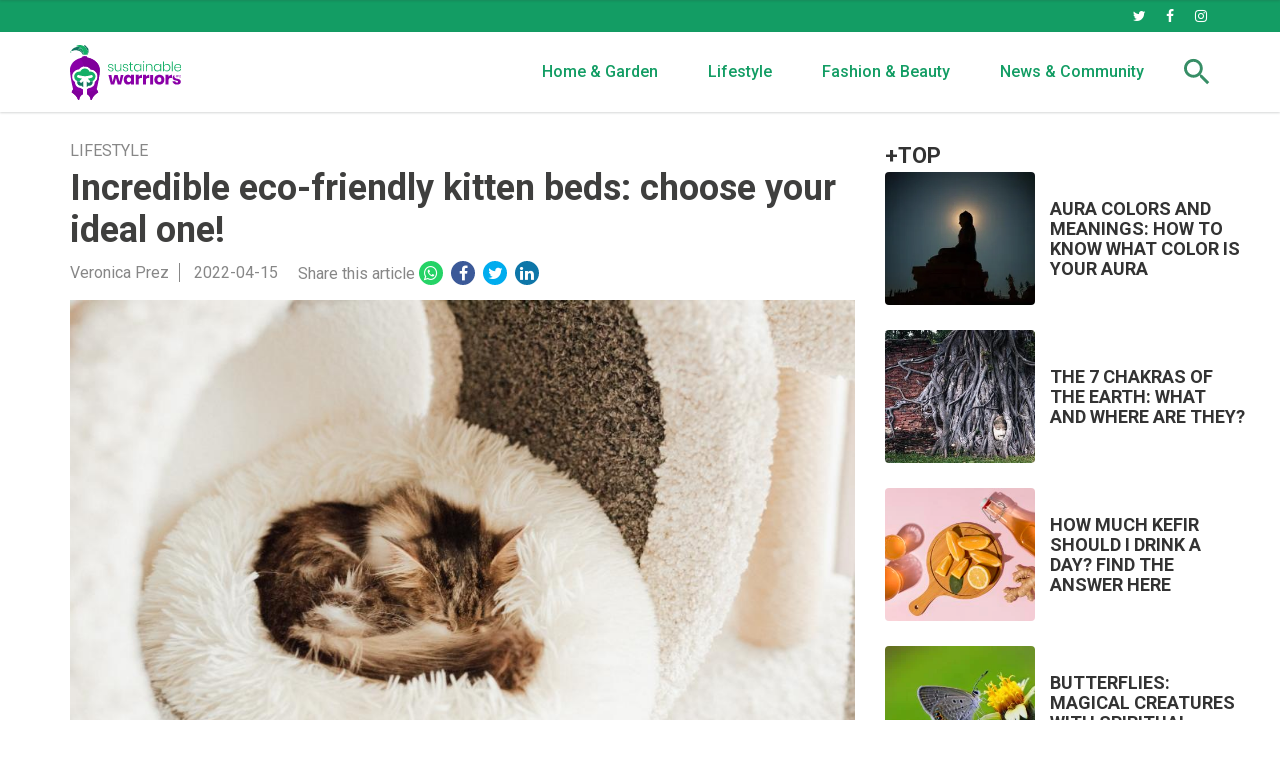

--- FILE ---
content_type: text/html; charset=UTF-8
request_url: https://www.bioguia.com/sustainablewarriors/lifestyle/incredible-eco-friendly-kitten-beds-choose-your-ideal-one/
body_size: 13165
content:
<!DOCTYPE html>
<html lang="en">
    <head>
        <title>Incredible eco-friendly kitten beds: choose your ideal one! | Sustainable Warriors</title>

<!-- custom metas -->        
<meta name="title" content="Incredible eco-friendly kitten beds: choose your ideal one! | Sustainable Warriors">

	
	
		
	    <meta name="description" content="Find in this article Incredible eco-friendly kitten beds. There are different eco-friendly options to choose made of sustainable materials. ">
	    <meta itemprop="description" content="Find in this article Incredible eco-friendly kitten beds. There are different eco-friendly options to choose made of sustainable materials. ">
	    
	

	
	
	<meta name="keywords" content="kitten,beds,pets,home">

	
	
	<meta itemprop="name" content="Incredible eco-friendly kitten beds: choose your ideal one!">

	
	
	<meta itemprop="image" content="https://cdnsw.bioguia.com/embed/7050b4d224634086314db345c39b8d1641583009/portada.jpeg">

	
	
	<meta name="twitter:card" content="summary_large_image">

	
	
	<meta name="twitter:url" content="https://www.bioguia.com/sustainablewarriors/lifestyle/incredible-eco-friendly-kitten-beds-choose-your-ideal-one/">

	
	
	

	
	
	

	
	
	<meta name="twitter:title" content="Incredible eco-friendly kitten beds: choose your ideal one! | Sustainable Warriors">

	
	
	<meta name="twitter:description" content="Find in this article Incredible eco-friendly kitten beds. There are different eco-friendly options to choose made of sustainable materials. ">

	
	
	<meta name="twitter:image" content="https://cdnsw.bioguia.com/embed/7050b4d224634086314db345c39b8d1641583009/portada.jpeg">

	
	
	<meta property="og:locale" content="en_US">

	
	
	<meta property="og:title" content="Incredible eco-friendly kitten beds: choose your ideal one! | Sustainable Warriors">

	
	
	<meta property="og:type" content="article">

	
	
	<meta property="og:url" content="https://www.bioguia.com/sustainablewarriors/lifestyle/incredible-eco-friendly-kitten-beds-choose-your-ideal-one/">

	
	
	<meta property="og:image" content="https://cdnsw.bioguia.com/embed/7050b4d224634086314db345c39b8d1641583009/portada.jpeg">

	
	
	<meta property="og:image:secure_url" content="https://cdnsw.bioguia.com/embed/7050b4d224634086314db345c39b8d1641583009/portada.jpeg">

	
	
	<meta property="og:image:width" content="1200">

	
	
	<meta property="og:image:height" content="800">

	
	
	<meta property="og:description" content="Find in this article Incredible eco-friendly kitten beds. There are different eco-friendly options to choose made of sustainable materials. ">

	
	
	<meta property="og:site_name" content="Sustainable Warriors">

	
	
	<meta property="article:author" content="Veronica Prez">

	
	
	<meta property="article:published_time" content="2022-04-15T12:22:33-03:00">

	
	
	<meta property="article:modified_time" content="2022-04-15T12:22:33-03:00">

	
	
	<meta property="article:section" content="Lifestyle">

	
	
	<meta property="article:tag" content="kitten,beds,pets,home">

<link rel="canonical" href="https://www.bioguia.com/sustainablewarriors/lifestyle/incredible-eco-friendly-kitten-beds-choose-your-ideal-one/"/>

<link rel="amphtml" href="https://www.bioguia.com/sustainablewarriors/lifestyle/incredible-eco-friendly-kitten-beds-choose-your-ideal-one/amp/">



<!-- ld_json data -->












        
        
        
        








    

    

    

    






<script type="application/ld+json">{"@context":"http://schema.org","@type":"NewsArticle","mainEntityOfPage":{"@type":"WebPage","@id":"https://www.bioguia.com/sustainablewarriors/lifestyle/incredible-eco-friendly-kitten-beds-choose-your-ideal-one/"},"headline":"Incredible eco-friendly kitten beds: choose your ideal one! | Sustainable Warriors","image":[{"@type":"ImageObject","url":"https://cdnsw.bioguia.com/embed/7050b4d224634086314db345c39b8d1641583009/portada.jpeg","width":1200,"height":800}],"datePublished":"2022-04-15T12:04:33+00:00","dateModified":"2022-04-15T12:04:33+00:00","author":{"@type":"Person","name":"Veronica Prez","url":"https://sustainablewarriorsbackend.bioguia.com/autor/veronica-perez/","image":"https://cdnsw.bioguia.com/embed/0a10778693e67809d786730460608eea20b1616430377/e04189f0-ea33-4d7e-a95e-f5e171ee869a.JPG","jobTitle":"Redactor"},"publisher":{"@type":"Organization","name":"Sustainable Warriors","logo":{"@type":"ImageObject","url":""}},"description":"Find in this article Incredible eco-friendly kitten beds. There are different eco-friendly options to choose made of sustainable materials. ","articleSection":"Lifestyle","keywords":["kitten","beds","pets","home"]}</script> 
        
        
        
        
        
        
        
        
        
        
        
        
        <!-- METAS -->
<meta http-equiv="Content-Type" content="text/html; charset=utf-8">
<meta name="viewport" content="width=device-width, initial-scale=1.0, maximum-scale=3.0, user-scalable=yes" />

<link rel="dns-prefetch" href="https://cdnsw.bioguia.com"/>






                
                <meta name="robots" content="index, follow">

<link rel="icon" href="https://cdnsw.bioguia.com/embed/2c48d4cd65b3733d0c6985dd11cdf9c51619016800/02-favicon_2.png?imagick=1&size=32" type="image/png" />







<meta name="theme-color" content="#139d64">
<meta name="msapplication-navbutton-color" content="#139d64">
<meta name="apple-mobile-web-app-status-bar-style" content="#139d64">

<link rel="manifest" href="https://sustainablewarriorsbackend.bioguia.com/sustainablewarriors/web_manifest.json">

<link rel="preload" href="https://cdnsw.bioguia.com/css/font-awesome/4.7.0/fontawesome-webfont.woff2?v=3" as="font" crossorigin>


<!-- ANALYTICS -->

<script data-cfasync="false">function webcc_set_cookie(name,value,days){var expires="";if(days){var date=new Date();date.setTime(date.getTime()+(days*24*60*60*1000));expires="; expires="+date.toUTCString()}
document.cookie=name+"="+value+expires+"; path=/"}
function webcc_get_cookie(name){var nameEQ=name+"=";var ca=document.cookie.split(';');for(var i=0;i<ca.length;i++){var c=ca[i];while(c.charAt(0)==' ')c=c.substring(1,c.length);if(c.indexOf(nameEQ)==0)return c.substring(nameEQ.length,c.length)}
return null}
var _ga_accounts=[],_ga_log_events=[],_ga_dimensions_data={};_ga_dimensions_data={'dimension1':"98347384",'dimension2':"90555403",'dimension3':"90573008",'dimension4':"2022-04-15",'dimension5':"Lifestyle",'dimension6':"Veronica Prez",'dimension7':"kitten,beds,pets,home"};var ws_u=webcc_get_cookie('ws_u');if(ws_u===null||ws_u===''){try{ws_u='a'+(new Date().getTime())+Math.random().toString(32).slice(2)+Math.random().toString(32).slice(6);webcc_set_cookie('ws_u',ws_u,30)}catch(e){ws_u=!1}}
if(ws_u){_ga_dimensions_data.dimension8=ws_u}
_ga_accounts.push('G-ENNVF9WKEK');_ga_accounts.push('G-V6C835MMBK');_ga_accounts.push('G-BTFZTYRV3Q');function _ga_load_analytics(){newElem=document.createElement('script'),scriptSet=document.getElementsByTagName('script')[0];newElem.async=1;newElem.src='https://www.googletagmanager.com/gtag/js?id='+_ga_accounts[0];scriptSet.parentNode.insertBefore(newElem,scriptSet)}
function _ga_pageview(page,others){}
function _ga_event(cat,acc,lab,val,others){if(!acc||!cat){return!1}
var eventData={event_action:acc,event_category:cat,};if(lab){eventData.event_label=lab}
if(val){eventData.value=val}
if(typeof others==='object'){$.each(others,function(k,v){eventData[k]=v})}
eventData={...eventData,..._ga_dimensions_data};_ga_log_events.push(['event',eventData]);gtag('event',cat,eventData)}
function _ga_config(){window.dataLayer=window.dataLayer||[];window.gtag=window.gtag||function(){dataLayer.push(arguments)}
gtag('js',new Date());var custom_map=Object.keys(_ga_dimensions_data).reduce((cm,key)=>{cm[key]=key;return cm},{});for(var i=0;i<_ga_accounts.length;i++){var ga_account=_ga_accounts[i],cfg={custom_map};if(ws_u!==!1){cfg.user_id=ws_u}
_ga_log_events.push(['config:'+ga_account,cfg]);gtag('config',ga_account,{...cfg,..._ga_dimensions_data})}}
_ga_config();</script>



        
        <link rel="preload" href="https://cdnsw.bioguia.com/90553820/js/min.libraries.js?v=1760975117" as="script">
        <link rel="preload" href="https://cdnsw.bioguia.com/90553820/js/min.web.js?v=1760975117" as="script">


        









<script data-cfasync="false">
    var pg_is_mobile  = ((window.innerWidth > 0) ? window.innerWidth : screen.width) < 768,
        size_mobile   = pg_is_mobile,
        cms_id        = 90553820,
        pg_is_develop = false,
        base_path     = "/sustainablewarriors",
        site_lang     = "en",
        user_country  = "FR";
</script>

<script data-cfasync="false">
            var googletag = {"cmd":[ ]},
                dfp_slots = [ ];
        </script>



<!-- Quantcast Choice. Consent Manager Tag v2.0 (for TCF 2.0) -->
<script type="text/javascript" async=true>
    (function () {
        var host = window.location.hostname;
        var element = document.createElement('script');
        var firstScript = document.getElementsByTagName('script')[0];
        var url = 'https://quantcast.mgr.consensu.org'
            .concat('/choice/', 'RuRvKNpTVHZQF', '/', host, '/choice.js')
        var uspTries = 0;
        var uspTriesLimit = 3;
        element.async = true;
        element.type = 'text/javascript';
        element.src = url;

        firstScript.parentNode.insertBefore(element, firstScript);

        function makeStub() {
            var TCF_LOCATOR_NAME = '__tcfapiLocator';
            var queue = [];
            var win = window;
            var cmpFrame;

            function addFrame() {
                var doc = win.document;
                var otherCMP = !!(win.frames[TCF_LOCATOR_NAME]);

                if (!otherCMP) {
                    if (doc.body) {
                        var iframe = doc.createElement('iframe');

                        iframe.style.cssText = 'display:none';
                        iframe.name = TCF_LOCATOR_NAME;
                        doc.body.appendChild(iframe);
                    } else {
                        setTimeout(addFrame, 5);
                    }
                }
                return !otherCMP;
            }

            function tcfAPIHandler() {
                var gdprApplies;
                var args = arguments;

                if (!args.length) {
                    return queue;
                } else if (args[0] === 'setGdprApplies') {
                    if (
                        args.length > 3 &&
                        args[2] === 2 &&
                        typeof args[3] === 'boolean'
                    ) {
                        gdprApplies = args[3];
                        if (typeof args[2] === 'function') {
                            args[2]('set', true);
                        }
                    }
                } else if (args[0] === 'ping') {
                    var retr = {
                        gdprApplies: gdprApplies,
                        cmpLoaded: false,
                        cmpStatus: 'stub'
                    };

                    if (typeof args[2] === 'function') {
                        args[2](retr);
                    }
                } else {
                    queue.push(args);
                }
            }

            function postMessageEventHandler(event) {
                var msgIsString = typeof event.data === 'string';
                var json = {};

                try {
                    if (msgIsString) {
                        json = JSON.parse(event.data);
                    } else {
                        json = event.data;
                    }
                } catch (ignore) { }

                var payload = json.__tcfapiCall;

                if (payload) {
                    window.__tcfapi(
                        payload.command,
                        payload.version,
                        function (retValue, success) {
                            var returnMsg = {
                                __tcfapiReturn: {
                                    returnValue: retValue,
                                    success: success,
                                    callId: payload.callId
                                }
                            };
                            if (msgIsString) {
                                returnMsg = JSON.stringify(returnMsg);
                            }
                            event.source.postMessage(returnMsg, '*');
                        },
                        payload.parameter
                    );
                }
            }

            while (win) {
                try {
                    if (win.frames[TCF_LOCATOR_NAME]) {
                        cmpFrame = win;
                        break;
                    }
                } catch (ignore) { }

                if (win === window.top) {
                    break;
                }
                win = win.parent;
            }
            if (!cmpFrame) {
                addFrame();
                win.__tcfapi = tcfAPIHandler;
                win.addEventListener('message', postMessageEventHandler, false);
            }
        };

        makeStub();

        var uspStubFunction = function () {
            var arg = arguments;
            if (typeof window.__uspapi !== uspStubFunction) {
                setTimeout(function () {
                    if (typeof window.__uspapi !== 'undefined') {
                        window.__uspapi.apply(window.__uspapi, arg);
                    }
                }, 500);
            }
        };

        var checkIfUspIsReady = function () {
            uspTries++;
            if (window.__uspapi === uspStubFunction && uspTries < uspTriesLimit) {
                console.warn('USP is not accessible');
            } else {
                clearInterval(uspInterval);
            }
        };

        if (typeof window.__uspapi === 'undefined') {
            window.__uspapi = uspStubFunction;
            var uspInterval = setInterval(checkIfUspIsReady, 6000);
        }
    })();
</script>
<!-- End Quantcast Choice. Consent Manager Tag v2.0 (for TCF 2.0) -->
<script>
    __tcfapi('addEventListener', 2, function(tcData, success){
        if(typeof(_ga_load_analytics) === 'function' && success){
            if(tcData.eventStatus == 'useractioncomplete' || tcData.eventStatus == 'tcloaded'){
                _ga_load_analytics();
            }
        }
            });
</script>


<link rel="preconnect" href="https://fonts.gstatic.com">
<link rel="preload" href="https://fonts.googleapis.com/css2?family=Roboto:wght@400;500;700&display=swap" as="style">
<link rel="stylesheet" href="https://fonts.googleapis.com/css2?family=Roboto:wght@400;500;700&display=swap" media="print" onload="this.media='all'"> 
        
        
        
        
        <link rel="preload" href="https://cdnsw.bioguia.com/embed/c3b317c3a4f3b92b4e9157088b8dc2b5871f91641582989/portada.jpeg?imagick=1&size=1250" as="image" imagesrcset="https://cdnsw.bioguia.com/embed/c3b317c3a4f3b92b4e9157088b8dc2b5871f91641582989/portada.jpeg?imagick=1&size=350 350w, https://cdnsw.bioguia.com/embed/c3b317c3a4f3b92b4e9157088b8dc2b5871f91641582989/portada.jpeg?imagick=1&size=500 500w, https://cdnsw.bioguia.com/embed/c3b317c3a4f3b92b4e9157088b8dc2b5871f91641582989/portada.jpeg?imagick=1&size=750 750w, https://cdnsw.bioguia.com/embed/c3b317c3a4f3b92b4e9157088b8dc2b5871f91641582989/portada.jpeg?imagick=1&size=1000 1000w, https://cdnsw.bioguia.com/embed/c3b317c3a4f3b92b4e9157088b8dc2b5871f91641582989/portada.jpeg?imagick=1&size=1250 1250w">
        
        <link rel="preload" href="https://cdnsw.bioguia.com/90553820/css/min.article.css?v=1760975117" as="style">
                <link rel="stylesheet" type="text/css" href="https://cdnsw.bioguia.com/90553820/css/min.article.css?v=1760975117">
        
        
        
        
        
        
        
        
            
        <script data-cfasync="false">var article_id = "98347384";</script>
    </head>
    
    <body class="art_type-21171265 art_page-1">
        <div id="fb-root"></div>
                <script>
                    (function(d, s, id) {
                      var js, fjs = d.getElementsByTagName(s)[0];
                      if (d.getElementById(id)) return;
                      js = d.createElement(s); js.id = id;
                      js.src = "//connect.facebook.net/es_ES/sdk.js#xfbml=1&version=v2.10&appId=1413752152225185";
                      fjs.parentNode.insertBefore(js, fjs);
                    }(document, 'script', 'facebook-jssdk'));
                </script>
        
        
        
        


        
        
<header>
    <div class="top-header">
        <div class="container">
            <div class="flexible">
                <div class="tp-links">
                </div>
                <div class="tp-rrss">
                    <a rel="nofollow" target="_blank" href="https://twitter.com/sustainablewar/"><i class="fa fa-twitter"></i></a>
                    <a rel="nofollow" target="_blank" href="https://www.facebook.com/Sustainable-Warriors-104996274915773/"><i class="fa fa-facebook"></i></a>
                    <a rel="nofollow" target="_blank" href="https://www.instagram.com/sustainable.warriors/"><i class="fa fa-instagram"></i></a>
                </div>
            </div>
        </div>
    </div>
    
    <div class="main-header">
        <div class="container">
            <div class="flexible">
                <div class="bt-menu">
                    <img class="icon-menu" src="https://cdnsw.bioguia.com/embed/28934212eb5212077838981d86325fb91615892742/icon-menu.svg" alt="icon menu">
                    <img class="icon-close" src="https://cdnsw.bioguia.com/embed/0057c8eac0f0396ab04f4bb854ebb5da54e31615892751/icon-close.svg" alt="icon close menu">
                </div>
                <a href="/sustainablewarriors/">
                    <img class="logo" src="https://cdnsw.bioguia.com/embed/d149be81011eb8e3b34c33d2584c95ec6f0461619016482/Logo_SW.svg" title="Sustainable Warriors" alt="logo Sustainable Warriors">
                </a>
                <nav>
                                            <div class="nav-category ">
                            <a class="lk1" 
                                href="/sustainablewarriors/home-garden/" 
                                target="_self"
                                                            >Home & Garden</a>
                                                    </div>                        <div class="nav-category ">
                            <a class="lk1" 
                                href="/sustainablewarriors/lifestyle/" 
                                target="_self"
                                                            >Lifestyle</a>
                                                    </div>                        <div class="nav-category ">
                            <a class="lk1" 
                                href="/sustainablewarriors/fashion-beauty/" 
                                target="_self"
                                                            >Fashion & Beauty</a>
                                                    </div>                        <div class="nav-category ">
                            <a class="lk1" 
                                href="/sustainablewarriors/news-community/" 
                                target="_self"
                                                            >News & Community</a>
                                                    </div>                </nav>
                <div class="bt-search">
                    <img class="bt-open" src="https://cdnsw.bioguia.com/embed/209fc7fbd2143f5340623eef0f45aad1615892758/icon-search.svg" alt="Buscar">
                    <img class="bt-close" src="https://cdnsw.bioguia.com/embed/0057c8eac0f0396ab04f4bb854ebb5da54e31615892751/icon-close.svg" alt="icono close menu">
                </div>
            </div>
        </div>
    </div>
    
    <div class="menu-mobile">
        <div class="container">
            <div class="flexible">
                <nav>
                                            <a class="lk1 mm-category" href="/sustainablewarriors/home-garden/" 
                            target="_self"
                                                                                >Home & Garden</a>
                        <div class="mm-subcategories">
                                                    </div>                        <a class="lk1 mm-category" href="/sustainablewarriors/lifestyle/" 
                            target="_self"
                                                                                >Lifestyle</a>
                        <div class="mm-subcategories">
                                                    </div>                        <a class="lk1 mm-category" href="/sustainablewarriors/fashion-beauty/" 
                            target="_self"
                                                                                >Fashion & Beauty</a>
                        <div class="mm-subcategories">
                                                    </div>                        <a class="lk1 mm-category" href="/sustainablewarriors/news-community/" 
                            target="_self"
                                                                                >News & Community</a>
                        <div class="mm-subcategories">
                                                    </div>                </nav>
                
                <div class="mm-rrss">
                    <a rel="nofollow" target="_blank" href="https://twitter.com/"><i class="fa fa-twitter"></i></a>
                    <a rel="nofollow" target="_blank" href="https://www.facebook.com/"><i class="fa fa-facebook"></i></a>
                    <a rel="nofollow" target="_blank" href="https://www.instagram.com/"><i class="fa fa-instagram"></i></a>
                </div>
            </div>
        </div>
    </div>
    
    <div class="search">
        <div class="container">
            <img class="bt-close-search" src="https://cdn.bioguia.com/embed/c9d1aa6c55d24e32e36b421b8b85f633c94d991610375629/icon-close.svg">
            <div class="flexible">
                <input type="text" placeholder="Search..">
            </div>
        </div>
    </div>
</header>
        
        <div class="article-carousel main-div">
            <section class="article">
    <div class="container">
        <div class="col-container">
            <div class="col-left">
                                <div class="header">
                    <div class="breadcrumb">                            <a href="https://www.bioguia.com/sustainablewarriors/lifestyle/" class="article-category"><h6>Lifestyle</h6></a>                    </div>
                    
                    <h1 class="title">Incredible eco-friendly kitten beds: choose your ideal one!</h1>
                    
                    <div class="article-info">
                        <div class="info">
                            <a href="/sustainablewarriors/autor/veronica-perez/" class="name">Veronica Prez</a>
                            <span class="date">2022-04-15</span>                        </div>
                        <div class="share">
                            <span class="message">Share this article</span>
                            <div class="social-wrapper">
                                <ul>
                                    <li>
                                        <a class="gae whatsapp" data-ec="share" data-ea="whatsapp" href="whatsapp://send?text=Incredible%20eco-friendly%20kitten%20beds%3A%20choose%20your%20ideal%20one%21: https%3A%2F%2Fwww.bioguia.com%2Fsustainablewarriors%2Flifestyle%2Fincredible-eco-friendly-kitten-beds-choose-your-ideal-one%2F?utm_source=whatsapp" target="_blank" rel="nofollow">
                                            <i class="fa fa-whatsapp" aria-hidden="true"></i>
                                        </a>
                                    </li>
                                    <li>
                                        <a class="gae facebook" data-ec="share" data-ea="facebook" href="https://www.facebook.com/sharer/sharer.php?u=https%3A%2F%2Fwww.bioguia.com%2Fsustainablewarriors%2Flifestyle%2Fincredible-eco-friendly-kitten-beds-choose-your-ideal-one%2F&t=Incredible%20eco-friendly%20kitten%20beds%3A%20choose%20your%20ideal%20one%21" target="_blank" rel="nofollow">
                                            <i class="fa fa-facebook" aria-hidden="true"></i>
                                        </a>
                                    </li>
                                    <li>
                                        <a class="gae twitter" data-ec="share" data-ea="twitter" href="https://twitter.com/intent/tweet?text=Incredible%20eco-friendly%20kitten%20beds%3A%20choose%20your%20ideal%20one%21&url=https%3A%2F%2Fwww.bioguia.com%2Fsustainablewarriors%2Flifestyle%2Fincredible-eco-friendly-kitten-beds-choose-your-ideal-one%2F" target="_blank" rel="nofollow">
                                            <i class="fa fa-twitter" aria-hidden="true"></i>
                                        </a>
                                    </li>
                                    <li>
                                        <a class="gae linkedin" data-ec="share" data-ea="linkedin" href="https://www.linkedin.com/shareArticle?mini=true&url=https%3A%2F%2Fwww.bioguia.com%2Fsustainablewarriors%2Flifestyle%2Fincredible-eco-friendly-kitten-beds-choose-your-ideal-one%2F&title=Incredible%20eco-friendly%20kitten%20beds%3A%20choose%20your%20ideal%20one%21" target="_blank" rel="nofollow">
                                            <i class="fa fa-linkedin" aria-hidden="true"></i>
                                        </a>
                                    </li>
                                </ul>
                            </div>
                        </div>
                    </div>
                </div>
                                    <div class="main-image">
                        <img src="https://cdnsw.bioguia.com/embed/c3b317c3a4f3b92b4e9157088b8dc2b5871f91641582989/portada.jpeg?imagick=1&size=1000" srcset="https://cdnsw.bioguia.com/embed/c3b317c3a4f3b92b4e9157088b8dc2b5871f91641582989/portada.jpeg?imagick=1&size=350 350w, https://cdnsw.bioguia.com/embed/c3b317c3a4f3b92b4e9157088b8dc2b5871f91641582989/portada.jpeg?imagick=1&size=500 500w, https://cdnsw.bioguia.com/embed/c3b317c3a4f3b92b4e9157088b8dc2b5871f91641582989/portada.jpeg?imagick=1&size=750 750w, https://cdnsw.bioguia.com/embed/c3b317c3a4f3b92b4e9157088b8dc2b5871f91641582989/portada.jpeg?imagick=1&size=1000 1000w"/>
                    </div>
                                        <div class="body">
	                    <p>Our best friends are our pets. Isn´t that true? They are always there for us to play and spend great time together. The company of my cat is priceless. Every time I am with her the world has a different color. Their comfort is my top priority, that is why we bring you here nine incredible eco-friendly kitten beds: choose your ideal one! Find different materials and colors! Most cats spend their day sleeping or playing, having a comfortable pets home is necessary :)</p><div id="main_container_above_content" style="display:inline-block;min-height:250px;"><div class="inside_container" style="display:inline-block"><iframe data-id="sustainablewarriors.bioguia.com_300x250_double_banner_responsive_DFP" FRAMEBORDER="0" SCROLLING="no" MARGINHEIGHT="0" MARGINWIDTH="0" TOPMARGIN="0" LEFTMARGIN="0" width="1" height="1"></iframe><script>(function () {var size="300x250",adunit = "sustainablewarriors.bioguia.com_300x250_double_banner_responsive_DFP",childNetworkId = "22404306918",xmlhttp = new XMLHttpRequest();xmlhttp.onreadystatechange = function(){if(xmlhttp.readyState==4 && xmlhttp.status==200){var es = document.querySelectorAll("[data-id='"+adunit+"']");var e = Array.from(es).filter(function(e) {return !e.hasAttribute("data-rendered")});if(e.length > 0){e.forEach(function(el){var iframe = el.contentWindow.document;iframe.open();iframe.write(xmlhttp.responseText);iframe.close();el.setAttribute("data-rendered", true)})}}};var child=childNetworkId.trim()?","+childNetworkId.trim():"";xmlhttp.open("GET", "https://pubads.g.doubleclick.net/gampad/adx?iu=/147246189"+child+"/"+adunit+"&sz="+encodeURI(size)+"&t=Placement_type%3Dserving&"+Date.now(), true);xmlhttp.send();})();</script></div><div class="inside_container2" style="float:right;"><iframe data-id="sustainablewarriors.bioguia.com_300x250_double_banner_desktop_DFP" FRAMEBORDER="0" SCROLLING="no" MARGINHEIGHT="0" MARGINWIDTH="0" TOPMARGIN="0" LEFTMARGIN="0" width="1" height="1"></iframe><script>(function () {var size="300x250",adunit = "sustainablewarriors.bioguia.com_300x250_double_banner_desktop_DFP",childNetworkId = "22404306918",xmlhttp = new XMLHttpRequest();xmlhttp.onreadystatechange = function(){if(xmlhttp.readyState==4 && xmlhttp.status==200){var es = document.querySelectorAll("[data-id='"+adunit+"']");var e = Array.from(es).filter(function(e) {return !e.hasAttribute("data-rendered")});if(e.length > 0){e.forEach(function(el){var iframe = el.contentWindow.document;iframe.open();iframe.write(xmlhttp.responseText);iframe.close();el.setAttribute("data-rendered", true)})}}};var child=childNetworkId.trim()?","+childNetworkId.trim():"";xmlhttp.open("GET", "https://pubads.g.doubleclick.net/gampad/adx?iu=/147246189"+child+"/"+adunit+"&sz="+encodeURI(size)+"&t=Placement_type%3Dserving&"+Date.now(), true);xmlhttp.send();})();</script></div></div>  <h2>Our Top Pick Kitten Beds</h2>  <h3><a href="https://www.etsy.com/listing/1037387257/wool-basket-for-cats-natural-wool-pet?ga_order=most_relevant&amp;ga_search_type=all&amp;ga_view_type=gallery&amp;ga_search_query=eco+friendly+cat+bed&amp;ref=sr_gallery-1-42&amp;organic_search_click=1&amp;frs=1http://www.awin1.com/cread.php?awinmid=6220&amp;awinaffid=957447" rel="nofollow" target="_blank">Wool Basket for Cats</a></h3><div class="two-cols_block"><div class="two-cols_block-content">                                     <figure class="img_block" data-size="168000">                                         <img data-id="100847318" title="Captura de pantalla 2022-01-06 a la(s) 22.06.08" alt="1" srcset="https://cdnsw.bioguia.com/embed/330d1078acd53ad4d86eb33b51641517591/Captura-de-pantalla-2022-01-06-a-la-s-22.06.08.png?imagick=1&size=250 250w,https://cdnsw.bioguia.com/embed/330d1078acd53ad4d86eb33b51641517591/Captura-de-pantalla-2022-01-06-a-la-s-22.06.08.png?imagick=1&size=350 350w,https://cdnsw.bioguia.com/embed/330d1078acd53ad4d86eb33b51641517591/Captura-de-pantalla-2022-01-06-a-la-s-22.06.08.png?imagick=1&size=500 500w,https://cdnsw.bioguia.com/embed/330d1078acd53ad4d86eb33b51641517591/Captura-de-pantalla-2022-01-06-a-la-s-22.06.08.png?imagick=1&size=750 750w,https://cdnsw.bioguia.com/embed/330d1078acd53ad4d86eb33b51641517591/Captura-de-pantalla-2022-01-06-a-la-s-22.06.08.png?imagick=1&size=1000 1000w" src="https://cdnsw.bioguia.com/embed/330d1078acd53ad4d86eb33b51641517591/Captura-de-pantalla-2022-01-06-a-la-s-22.06.08.png?imagick=1&size=750" style="max-width: min(100%,750px)">                                                                              </figure>                                 </div><div class="two-cols_block-content"><p><b>Incredible Wool Basket for Cats! It is made of soft and ecological natural wool and it is available in two different colors and combinations: brown, white or brown and white. Your cats will adore curling up in this soft bed! </b></p>  <ul> 	<li>Artisan and natural kitten bed: perfect for your cat</li> 	<li>There is no need to put it in the washing machine: the wool has antimicrobial properties. </li> </ul>  <p>The creator recommends using a vacuum cleaner when a hair sticks on the bed. A dry cloth is perfect for liquid spilled on it. <a href="https://www.etsy.com/listing/1037387257/wool-basket-for-cats-natural-wool-pet?ga_order=most_relevant&amp;ga_search_type=all&amp;ga_view_type=gallery&amp;ga_search_query=eco+friendly+cat+bed&amp;ref=sr_gallery-1-42&amp;organic_search_click=1&amp;frs=1http://www.awin1.com/cread.php?awinmid=6220&amp;awinaffid=957447" rel="nofollow" target="_blank">Buy on Etsy</a></p></div></div>                     <div class="cc-cta-wrapper" data-cta="100847322">                         <a href="https://www.etsy.com/listing/1037387257/wool-basket-for-cats-natural-wool-pet?ga_order=most_relevant&amp;ga_search_type=all&amp;ga_view_type=gallery&amp;ga_search_query=eco+friendly+cat+bed&amp;ref=sr_gallery-1-42&amp;organic_search_click=1&amp;frs=1http://www.awin1.com/cread.php?awinmid=6220&amp;awinaffid=957447" target="_blank" class="cc-cta" style="color:#ffffff;background-color:#139d64;padding-left:20px;padding-right:20px;padding-top:20px;padding-bottom:20px;"><p>Buy on Etsy</p> </a>                     </div>                 <h3><a href="https://www.etsy.com/listing/685031416/felt-dog-matmulti-color-pet-matdog?ga_order=most_relevant&amp;ga_search_type=all&amp;ga_view_type=gallery&amp;ga_search_query=eco+friendly+cat+bed&amp;ref=sc_gallery-1-11&amp;plkey=45761774824bf8fea55e69f27657cd2743cd068f%3A685031416&amp;frs=1http://www.awin1.com/cread.php?awinmid=6220&amp;awinaffid=957447" rel="nofollow" target="_blank">Felt Dog Mat,Multi-color Pet Mat</a></h3><div class="two-cols_block"><div class="two-cols_block-content">                                     <figure class="img_block" data-size="156000">                                         <img data-id="100847332" title="Captura de pantalla 2022-01-06 a la(s) 22.11.05" alt="2" srcset="https://cdnsw.bioguia.com/embed/838287e09b2298879580da24d56ef66e3f97b3fa1641517898/Captura-de-pantalla-2022-01-06-a-la-s-22.11.05.png?imagick=1&size=250 250w,https://cdnsw.bioguia.com/embed/838287e09b2298879580da24d56ef66e3f97b3fa1641517898/Captura-de-pantalla-2022-01-06-a-la-s-22.11.05.png?imagick=1&size=350 350w,https://cdnsw.bioguia.com/embed/838287e09b2298879580da24d56ef66e3f97b3fa1641517898/Captura-de-pantalla-2022-01-06-a-la-s-22.11.05.png?imagick=1&size=500 500w,https://cdnsw.bioguia.com/embed/838287e09b2298879580da24d56ef66e3f97b3fa1641517898/Captura-de-pantalla-2022-01-06-a-la-s-22.11.05.png?imagick=1&size=750 750w,https://cdnsw.bioguia.com/embed/838287e09b2298879580da24d56ef66e3f97b3fa1641517898/Captura-de-pantalla-2022-01-06-a-la-s-22.11.05.png?imagick=1&size=1000 1000w" src="https://cdnsw.bioguia.com/embed/838287e09b2298879580da24d56ef66e3f97b3fa1641517898/Captura-de-pantalla-2022-01-06-a-la-s-22.11.05.png?imagick=1&size=750" style="max-width: min(100%,750px)">                                                                              </figure>                                 </div><div class="two-cols_block-content"><p><b>Original is the word that describes this pets home. It is perfect for cats since they can play with the small balls while resting! The variety of colors will attract their attention. It is made of 100% sheep wool: eco-friendly bed assured :)</b></p>  <ul> 	<li>This pets home is ideal for playing, relaxing and napping. </li> 	<li>Your cats or dogs will feel cool on summer and hot on winter due to the materials used. </li> </ul>  <p>It is designed to be the most comfortable home for your pet! This pets home is made to order, so you can choose the colors you want. <a href="https://www.etsy.com/listing/685031416/felt-dog-matmulti-color-pet-matdog?ga_order=most_relevant&amp;ga_search_type=all&amp;ga_view_type=gallery&amp;ga_search_query=eco+friendly+cat+bed&amp;ref=sc_gallery-1-11&amp;plkey=45761774824bf8fea55e69f27657cd2743cd068f%3A685031416&amp;frs=1http://www.awin1.com/cread.php?awinmid=6220&amp;awinaffid=957447" rel="nofollow" target="_blank">Buy on Etsy</a></p></div></div>                     <div class="cc-cta-wrapper" data-cta="100847334">                         <a href="https://www.etsy.com/listing/685031416/felt-dog-matmulti-color-pet-matdog?ga_order=most_relevant&amp;ga_search_type=all&amp;ga_view_type=gallery&amp;ga_search_query=eco+friendly+cat+bed&amp;ref=sc_gallery-1-11&amp;plkey=45761774824bf8fea55e69f27657cd2743cd068f%3A685031416&amp;frs=1http://www.awin1.com/cread.php?awinmid=6220&amp;awinaffid=957447" target="_blank" class="cc-cta" style="color:#ffffff;background-color:#139d64;padding-left:20px;padding-right:20px;padding-top:20px;padding-bottom:20px;"><p>Buy on Etsy</p> </a>                     </div>                 <h3><a href="https://www.etsy.com/listing/855606297/eco-cat-window-bed-perfect-cat-lover?ga_order=most_relevant&amp;ga_search_type=all&amp;ga_view_type=gallery&amp;ga_search_query=eco+friendly+cat+bed&amp;ref=sc_gallery-2-10&amp;plkey=7f0a006f1ad3b6cc08bcd369bcf4b056affac3b2%3A855606297&amp;frs=1http://www.awin1.com/cread.php?awinmid=6220&amp;awinaffid=957447" rel="nofollow" target="_blank">Eco Cat Window Bed</a></h3><div class="two-cols_block"><div class="two-cols_block-content">                                     <figure class="img_block" data-size="171000">                                         <img data-id="100847354" title="Captura de pantalla 2022-01-06 a la(s) 22.19.01" alt="1" srcset="https://cdnsw.bioguia.com/embed/e4a64a91098c42170200fe4f262b7d91641518360/Captura-de-pantalla-2022-01-06-a-la-s-22.19.01.png?imagick=1&size=250 250w,https://cdnsw.bioguia.com/embed/e4a64a91098c42170200fe4f262b7d91641518360/Captura-de-pantalla-2022-01-06-a-la-s-22.19.01.png?imagick=1&size=350 350w,https://cdnsw.bioguia.com/embed/e4a64a91098c42170200fe4f262b7d91641518360/Captura-de-pantalla-2022-01-06-a-la-s-22.19.01.png?imagick=1&size=500 500w,https://cdnsw.bioguia.com/embed/e4a64a91098c42170200fe4f262b7d91641518360/Captura-de-pantalla-2022-01-06-a-la-s-22.19.01.png?imagick=1&size=750 750w,https://cdnsw.bioguia.com/embed/e4a64a91098c42170200fe4f262b7d91641518360/Captura-de-pantalla-2022-01-06-a-la-s-22.19.01.png?imagick=1&size=1000 1000w" src="https://cdnsw.bioguia.com/embed/e4a64a91098c42170200fe4f262b7d91641518360/Captura-de-pantalla-2022-01-06-a-la-s-22.19.01.png?imagick=1&size=750" style="max-width: min(100%,750px)">                                                                              </figure>                                 </div><div class="two-cols_block-content"><p><b>An Eco Cat Window Bed is another original pets home. Most cats love to watch the outside world through a window, this bed will be perfect for them. It is available in seven different colors: grey, brown, black, white or beige. </b></p>  <ul> 	<li>Measure the size of your window before buying this window bed. </li> 	<li>This wool mat does not need washing! It keeps dirt away but you should air it regularly.  </li> </ul>  <p>Your cats won´t feel cold neither from the floor nor the windowsill. It is a great investment for your cats.  <a href="https://www.etsy.com/listing/855606297/eco-cat-window-bed-perfect-cat-lover?ga_order=most_relevant&amp;ga_search_type=all&amp;ga_view_type=gallery&amp;ga_search_query=eco+friendly+cat+bed&amp;ref=sc_gallery-2-10&amp;plkey=7f0a006f1ad3b6cc08bcd369bcf4b056affac3b2%3A855606297&amp;frs=1http://www.awin1.com/cread.php?awinmid=6220&amp;awinaffid=957447" rel="nofollow" target="_blank">Buy on Etsy</a></p></div></div>                     <div class="cc-cta-wrapper" data-cta="100847343">                         <a href="https://www.etsy.com/listing/855606297/eco-cat-window-bed-perfect-cat-lover?ga_order=most_relevant&amp;ga_search_type=all&amp;ga_view_type=gallery&amp;ga_search_query=eco+friendly+cat+bed&amp;ref=sc_gallery-2-10&amp;plkey=7f0a006f1ad3b6cc08bcd369bcf4b056affac3b2%3A855606297&amp;frs=1http://www.awin1.com/cread.php?awinmid=6220&amp;awinaffid=957447" target="_blank" class="cc-cta" style="color:#ffffff;background-color:#139d64;padding-left:20px;padding-right:20px;padding-top:20px;padding-bottom:20px;"><p>Buy on Etsy</p> </a>                     </div>                 <h2><a href="https://www.amazon.com/dp/B08JKY451S?psc=1&amp;pd_rd_i=B08JKY451S&amp;pd_rd_w=9BjF6&amp;pf_rd_p=887084a2-5c34-4113-a4f8-b7947847c308&amp;pd_rd_wg=mt5yh&amp;pf_rd_r=T7DTMEHPNY1VPSC9FWN4&amp;pd_rd_r=e32a32ca-06c0-4be9-84ed-075d9304e8bd&amp;spLa=[base64]%3D%3D&amp;linkCode=ll1&amp;tag=sustainabl045-20&amp;linkId=2fb9fe104d9b08e19b85cce4ec3907d4&amp;language=en_US&amp;ref_=as_li_ss_tl" rel="nofollow" target="_blank">Botanical Pets Natural Material Cat Bed </a></h2><div class="two-cols_block"><div class="two-cols_block-content">                                     <figure class="img_block" data-size="126000">                                         <img data-id="100847348" title="Captura de pantalla 2022-01-06 a la(s) 22.17.32" alt="1" srcset="https://cdnsw.bioguia.com/embed/d173fb5a97e40967766083cf71641518272/Captura-de-pantalla-2022-01-06-a-la-s-22.17.32.png?imagick=1&size=250 250w,https://cdnsw.bioguia.com/embed/d173fb5a97e40967766083cf71641518272/Captura-de-pantalla-2022-01-06-a-la-s-22.17.32.png?imagick=1&size=350 350w,https://cdnsw.bioguia.com/embed/d173fb5a97e40967766083cf71641518272/Captura-de-pantalla-2022-01-06-a-la-s-22.17.32.png?imagick=1&size=500 500w,https://cdnsw.bioguia.com/embed/d173fb5a97e40967766083cf71641518272/Captura-de-pantalla-2022-01-06-a-la-s-22.17.32.png?imagick=1&size=750 750w,https://cdnsw.bioguia.com/embed/d173fb5a97e40967766083cf71641518272/Captura-de-pantalla-2022-01-06-a-la-s-22.17.32.png?imagick=1&size=1000 1000w" src="https://cdnsw.bioguia.com/embed/d173fb5a97e40967766083cf71641518272/Captura-de-pantalla-2022-01-06-a-la-s-22.17.32.png?imagick=1&size=750" style="max-width: min(100%,750px)">                                                                              </figure>                                 </div><div class="two-cols_block-content"><p><b>Handcrafted pets home! Beautiful colors and texture. Your cats or dogs will adore sleeping here. To scratch and play with the rough fiber will become their favorite activity. It is made of woven with natural vegetable fibers. </b></p>  <ul> 	<li>Large size pets home: 17 inches. Cats can play and roll inside it.</li> 	<li>Eco-friendly fiber! Not harming the environment is possible with this pets home.</li> </ul>  <p>A catnip toy is included with the bed: toys are mouses that work as cat´s teeth cleaners too :) <a href="https://www.amazon.com/dp/B08JKY451S?psc=1&amp;pd_rd_i=B08JKY451S&amp;pd_rd_w=9BjF6&amp;pf_rd_p=887084a2-5c34-4113-a4f8-b7947847c308&amp;pd_rd_wg=mt5yh&amp;pf_rd_r=T7DTMEHPNY1VPSC9FWN4&amp;pd_rd_r=e32a32ca-06c0-4be9-84ed-075d9304e8bd&amp;spLa=[base64]%3D%3D&amp;linkCode=ll1&amp;tag=sustainabl045-20&amp;linkId=2fb9fe104d9b08e19b85cce4ec3907d4&amp;language=en_US&amp;ref_=as_li_ss_tl" rel="nofollow" target="_blank"><strong>Buy on Amazon</strong></a></p></div></div>                     <div class="cc-cta-wrapper" data-cta="100847351">                         <a href="https://www.amazon.com/dp/B08JKY451S?psc=1&amp;pd_rd_i=B08JKY451S&amp;pd_rd_w=9BjF6&amp;pf_rd_p=887084a2-5c34-4113-a4f8-b7947847c308&amp;pd_rd_wg=mt5yh&amp;pf_rd_r=T7DTMEHPNY1VPSC9FWN4&amp;pd_rd_r=e32a32ca-06c0-4be9-84ed-075d9304e8bd&amp;spLa=[base64]%3D%3D&amp;linkCode=ll1&amp;tag=sustainabl045-20&amp;linkId=2fb9fe104d9b08e19b85cce4ec3907d4&amp;Xlanguage=en_US&amp;ref_=as_li_ss_tl" target="_blank" class="cc-cta" style="color:#ffffff;background-color:#139d64;padding-left:20px;padding-right:20px;padding-top:20px;padding-bottom:20px;"><p>Buy on Amazon</p> </a>                     </div>                 <h3><a href="https://www.amazon.com/Stylish-Igloo-Cat-Cave-Bed/dp/B07G2QX3F3?crid=8KD4MSSU9KZS&amp;keywords=cat%2Bbed%2Beco%2Bfriendly&amp;qid=1637016933&amp;qsid=142-7935988-6024761&amp;sprefix=cat%2Bbed%2Beco%2Bf%2Caps%2C356&amp;sr=8-5&amp;sres=B07G2QX3F3%2CB01MZ406LM%2CB006LEY1JK%2CB07K7WSQBL%2CB07K79H1N1%2CB07XYKQKLG%2CB095RXM9JQ%2CB08S6V177Y%2CB095S2KG3F%2CB08DXL8PQZ%2CB0946YZ672%2CB09DKT4DFQ%2CB08HRC3BXS%2CB078NJM2CT%2CB07KZF264C%2CB092TCZ26X%2CB07FMVXH2M%2CB07JXHNZGQ%2CB088WWJHHH%2CB08KXNYKPJ&amp;srpt=PET_BED_MAT&amp;linkCode=ll1&amp;tag=sustainabl045-20&amp;linkId=e98c8d2da9d87b4906672550211a8a90&amp;language=en_US&amp;ref_=as_li_ss_tl&amp;th=1" rel="nofollow" target="_blank">Fhasso Luxury Bamboo Cat Bed</a></h3><div class="two-cols_block"><div class="two-cols_block-content">                                     <figure class="img_block" data-size="95652">                                         <img data-id="100864828" title="Captura de pantalla 2022-01-07 a la(s) 13.45.25" alt="3" srcset="https://cdnsw.bioguia.com/embed/f6397adecf790a42f4976a410152f1641573941/Captura-de-pantalla-2022-01-07-a-la-s-13.45.25.png?imagick=1&size=250 250w,https://cdnsw.bioguia.com/embed/f6397adecf790a42f4976a410152f1641573941/Captura-de-pantalla-2022-01-07-a-la-s-13.45.25.png?imagick=1&size=350 350w,https://cdnsw.bioguia.com/embed/f6397adecf790a42f4976a410152f1641573941/Captura-de-pantalla-2022-01-07-a-la-s-13.45.25.png?imagick=1&size=500 500w,https://cdnsw.bioguia.com/embed/f6397adecf790a42f4976a410152f1641573941/Captura-de-pantalla-2022-01-07-a-la-s-13.45.25.png?imagick=1&size=750 750w,https://cdnsw.bioguia.com/embed/f6397adecf790a42f4976a410152f1641573941/Captura-de-pantalla-2022-01-07-a-la-s-13.45.25.png?imagick=1&size=1000 1000w" src="https://cdnsw.bioguia.com/embed/f6397adecf790a42f4976a410152f1641573941/Captura-de-pantalla-2022-01-07-a-la-s-13.45.25.png?imagick=1&size=750" style="max-width: min(100%,750px)">                                                                              </figure>                                 </div><div class="two-cols_block-content"><p><b>A luxury bamboo pets home is what appears in the picture on the left. It is original and different from others kitten beds! But guess what? It is eco-friendly and super comfortable. Indoor cats and small dogs can live in there :)</b></p>  <ul> 	<li>it is made of bamboo: an outer protection shell plus a plush cushion in it. </li> 	<li>Eco-friendly material: bamboo is organic and durable. </li> </ul>  <p>The goal of the creator is providing cats and dogs their own private hideaway :) <a href="https://www.amazon.com/Stylish-Igloo-Cat-Cave-Bed/dp/B07G2QX3F3?crid=8KD4MSSU9KZS&amp;keywords=cat%2Bbed%2Beco%2Bfriendly&amp;qid=1637016933&amp;qsid=142-7935988-6024761&amp;sprefix=cat%2Bbed%2Beco%2Bf%2Caps%2C356&amp;sr=8-5&amp;sres=B07G2QX3F3%2CB01MZ406LM%2CB006LEY1JK%2CB07K7WSQBL%2CB07K79H1N1%2CB07XYKQKLG%2CB095RXM9JQ%2CB08S6V177Y%2CB095S2KG3F%2CB08DXL8PQZ%2CB0946YZ672%2CB09DKT4DFQ%2CB08HRC3BXS%2CB078NJM2CT%2CB07KZF264C%2CB092TCZ26X%2CB07FMVXH2M%2CB07JXHNZGQ%2CB088WWJHHH%2CB08KXNYKPJ&amp;srpt=PET_BED_MAT&amp;linkCode=ll1&amp;tag=sustainabl045-20&amp;linkId=e98c8d2da9d87b4906672550211a8a90&amp;language=en_US&amp;ref_=as_li_ss_tl&amp;th=1" rel="nofollow" target="_blank"><strong>Buy on Amazon</strong></a></p></div></div>                     <div class="cc-cta-wrapper" data-cta="100864914">                         <a href="https://www.amazon.com/Stylish-Igloo-Cat-Cave-Bed/dp/B07G2QX3F3?crid=8KD4MSSU9KZS&amp;keywords=cat%2Bbed%2Beco%2Bfriendly&amp;qid=1637016933&amp;qsid=142-7935988-6024761&amp;sprefix=cat%2Bbed%2Beco%2Bf%2Caps%2C356&amp;sr=8-5&amp;sres=B07G2QX3F3%2CB01MZ406LM%2CB006LEY1JK%2CB07K7WSQBL%2CB07K79H1N1%2CB07XYKQKLG%2CB095RXM9JQ%2CB08S6V177Y%2CB095S2KG3F%2CB08DXL8PQZ%2CB0946YZ672%2CB09DKT4DFQ%2CB08HRC3BXS%2CB078NJM2CT%2CB07KZF264C%2CB092TCZ26X%2CB07FMVXH2M%2CB07JXHNZGQ%2CB088WWJHHH%2CB08KXNYKPJ&amp;srpt=PET_BED_MAT&amp;linkCode=ll1&amp;tag=sustainabl045-20&amp;linkId=e98c8d2da9d87b4906672550211a8a90&amp;Xlanguage=en_US&amp;ref_=as_li_ss_tl&amp;th=1" target="_blank" class="cc-cta" style="color:#ffffff;background-color:#139d64;padding-left:20px;padding-right:20px;padding-top:20px;padding-bottom:20px;"><p>Buy on Amazon</p> </a>                     </div>                 <h3><a href="https://www.amazon.com/Natural-Material-Cat-Bed-Eco-friendly/dp/B08JKX818G?crid=8KD4MSSU9KZS&amp;keywords=cat+bed+eco+friendly&amp;qid=1637016933&amp;sprefix=cat+bed+eco+f%2Caps%2C356&amp;sr=8-2-spons&amp;psc=1&amp;spLa=[base64]&amp;linkCode=ll1&amp;tag=sustainabl045-20&amp;linkId=847be5c83e90756090cba89668aee90c&amp;language=en_US&amp;ref_=as_li_ss_tl" rel="nofollow" target="_blank">Natural Material Cat Bed - Premium Eco-friendly Handcrafted Scratcher Pink</a></h3><div class="two-cols_block"><div class="two-cols_block-content">                                     <figure class="img_block" data-size="182000">                                         <img data-id="100864925" title="Captura de pantalla 2022-01-07 a la(s) 14.00.23" alt="2" srcset="https://cdnsw.bioguia.com/embed/0ca2c0ca0b38b1b73f267bfd2b2b21641574842/Captura-de-pantalla-2022-01-07-a-la-s-14.00.23.png?imagick=1&size=250 250w,https://cdnsw.bioguia.com/embed/0ca2c0ca0b38b1b73f267bfd2b2b21641574842/Captura-de-pantalla-2022-01-07-a-la-s-14.00.23.png?imagick=1&size=350 350w,https://cdnsw.bioguia.com/embed/0ca2c0ca0b38b1b73f267bfd2b2b21641574842/Captura-de-pantalla-2022-01-07-a-la-s-14.00.23.png?imagick=1&size=500 500w,https://cdnsw.bioguia.com/embed/0ca2c0ca0b38b1b73f267bfd2b2b21641574842/Captura-de-pantalla-2022-01-07-a-la-s-14.00.23.png?imagick=1&size=750 750w,https://cdnsw.bioguia.com/embed/0ca2c0ca0b38b1b73f267bfd2b2b21641574842/Captura-de-pantalla-2022-01-07-a-la-s-14.00.23.png?imagick=1&size=1000 1000w" src="https://cdnsw.bioguia.com/embed/0ca2c0ca0b38b1b73f267bfd2b2b21641574842/Captura-de-pantalla-2022-01-07-a-la-s-14.00.23.png?imagick=1&size=750" style="max-width: min(100%,750px)">                                                                              </figure>                                 </div><div class="two-cols_block-content"><p><b>Colorful and stunning pets home! The natural fiber has a herbal smell that most cats and dogs love. My cat adores this bed! Scratching the natural fiber and sleeping during the afternoon is what she likes to do. </b></p>  <ul> 	<li>Natural vegetable fiber from Colombian mountains is the material of the pets home.</li> 	<li>Cats love this bed because the fiber resembles grass! </li> </ul>  <p>This cats bed will be the center of attention in your living room or your room. Wherever the gat likes to spend time at. <a href="https://www.amazon.com/Natural-Material-Cat-Bed-Eco-friendly/dp/B08JKX818G?crid=8KD4MSSU9KZS&amp;keywords=cat+bed+eco+friendly&amp;qid=1637016933&amp;sprefix=cat+bed+eco+f%2Caps%2C356&amp;sr=8-2-spons&amp;psc=1&amp;spLa=[base64]&amp;linkCode=ll1&amp;tag=sustainabl045-20&amp;linkId=847be5c83e90756090cba89668aee90c&amp;language=en_US&amp;ref_=as_li_ss_tl" rel="nofollow" target="_blank"><strong>Buy on Amazon</strong></a></p></div></div>                     <div class="cc-cta-wrapper" data-cta="100864934">                         <a href="https://www.amazon.com/Natural-Material-Cat-Bed-Eco-friendly/dp/B08JKX818G?crid=8KD4MSSU9KZS&amp;keywords=cat+bed+eco+friendly&amp;qid=1637016933&amp;sprefix=cat+bed+eco+f%2Caps%2C356&amp;sr=8-2-spons&amp;psc=1&amp;spLa=[base64]&amp;linkCode=ll1&amp;tag=sustainabl045-20&amp;linkId=847be5c83e90756090cba89668aee90c&amp;Xlanguage=en_US&amp;ref_=as_li_ss_tl" target="_blank" class="cc-cta" style="color:#ffffff;background-color:#139d64;padding-left:20px;padding-right:20px;padding-top:20px;padding-bottom:20px;"><p>Buy on Amazon</p> </a>                     </div>                 <h3><a href="https://www.amazon.com/dp/B085FPT47Y?pd_rd_plhdr=t&amp;spLa=[base64]&amp;th=1&amp;linkCode=ll1&amp;tag=sustainabl045-20&amp;linkId=52bd99bfed3529ae7f204b4165334c42&amp;language=en_US&amp;ref_=as_li_ss_tl" rel="nofollow" target="_blank">Feltcave Cat Cave Bed, Handmade from Wool</a></h3><div class="two-cols_block"><div class="two-cols_block-content">                                     <figure class="img_block" data-size="119000">                                         <img data-id="100864999" title="Captura de pantalla 2022-01-07 a la(s) 14.09.30" alt="bed" srcset="https://cdnsw.bioguia.com/embed/b752ef66721972f5d1793750f2e77cbb01a1641575390/Captura-de-pantalla-2022-01-07-a-la-s-14.09.30.png?imagick=1&size=250 250w,https://cdnsw.bioguia.com/embed/b752ef66721972f5d1793750f2e77cbb01a1641575390/Captura-de-pantalla-2022-01-07-a-la-s-14.09.30.png?imagick=1&size=350 350w,https://cdnsw.bioguia.com/embed/b752ef66721972f5d1793750f2e77cbb01a1641575390/Captura-de-pantalla-2022-01-07-a-la-s-14.09.30.png?imagick=1&size=500 500w,https://cdnsw.bioguia.com/embed/b752ef66721972f5d1793750f2e77cbb01a1641575390/Captura-de-pantalla-2022-01-07-a-la-s-14.09.30.png?imagick=1&size=750 750w,https://cdnsw.bioguia.com/embed/b752ef66721972f5d1793750f2e77cbb01a1641575390/Captura-de-pantalla-2022-01-07-a-la-s-14.09.30.png?imagick=1&size=1000 1000w" src="https://cdnsw.bioguia.com/embed/b752ef66721972f5d1793750f2e77cbb01a1641575390/Captura-de-pantalla-2022-01-07-a-la-s-14.09.30.png?imagick=1&size=750" style="max-width: min(100%,750px)">                                                                              </figure>                                 </div><div class="two-cols_block-content"><p><b>This incredible pets home is made of high quality merino wool. It is modern and comfortable. Easy to transport: due to the thick wool, it can be open so that your cat can sleep on it. Perfect for small or big cats, everyone can sleep there. </b></p>  <ul> 	<li>Handcrafted pets home: it is made of an eco friendly wool.</li> 	<li>The merino wool repels dirt, odor and stains. It is super easy to clean and wash.</li> </ul>  <p>My sister has it at her house and she is happy with it. It goes unnoticed in the livi <a href="https://www.amazon.com/Natural-Material-Cat-Bed-Eco-friendly/dp/B08JKX818G?crid=8KD4MSSU9KZS&amp;keywords=cat+bed+eco+friendly&amp;qid=1637016933&amp;sprefix=cat+bed+eco+f%2Caps%2C356&amp;sr=8-2-spons&amp;psc=1&amp;spLa=[base64]&amp;linkCode=ll1&amp;tag=sustainabl045-20&amp;linkId=847be5c83e90756090cba89668aee90c&amp;language=en_US&amp;ref_=as_li_ss_tl" rel="nofollow" target="_blank"><strong>Buy on Amazon</strong></a></p></div></div>                     <div class="cc-cta-wrapper" data-cta="100865005">                         <a href="https://www.amazon.com/dp/B085FPT47Y?pd_rd_plhdr=t&amp;spLa=[base64]&amp;th=1&amp;linkCode=ll1&amp;tag=sustainabl045-20&amp;linkId=52bd99bfed3529ae7f204b4165334c42&amp;Xlanguage=en_US&amp;ref_=as_li_ss_tl" target="_blank" class="cc-cta" style="color:#ffffff;background-color:#139d64;padding-left:20px;padding-right:20px;padding-top:20px;padding-bottom:20px;"><p>Buy on Amazon</p> </a>                     </div>                 <h3>PET LIFE 'Eco-Paw' Reversible Eco-Friendly</h3><div class="two-cols_block"><div class="two-cols_block-content">                                     <figure class="img_block" data-size="92390">                                         <img data-id="100865079" title="Captura de pantalla 2022-01-07 a la(s) 14.19.03" alt="2" srcset="https://cdnsw.bioguia.com/embed/3df18c0e3b20ae51459fe1c98781641575960/Captura-de-pantalla-2022-01-07-a-la-s-14.19.03.png?imagick=1&size=250 250w,https://cdnsw.bioguia.com/embed/3df18c0e3b20ae51459fe1c98781641575960/Captura-de-pantalla-2022-01-07-a-la-s-14.19.03.png?imagick=1&size=350 350w,https://cdnsw.bioguia.com/embed/3df18c0e3b20ae51459fe1c98781641575960/Captura-de-pantalla-2022-01-07-a-la-s-14.19.03.png?imagick=1&size=500 500w,https://cdnsw.bioguia.com/embed/3df18c0e3b20ae51459fe1c98781641575960/Captura-de-pantalla-2022-01-07-a-la-s-14.19.03.png?imagick=1&size=750 750w,https://cdnsw.bioguia.com/embed/3df18c0e3b20ae51459fe1c98781641575960/Captura-de-pantalla-2022-01-07-a-la-s-14.19.03.png?imagick=1&size=1000 1000w" src="https://cdnsw.bioguia.com/embed/3df18c0e3b20ae51459fe1c98781641575960/Captura-de-pantalla-2022-01-07-a-la-s-14.19.03.png?imagick=1&size=750" style="max-width: min(100%,750px)">                                                                              </figure>                                 </div><div class="two-cols_block-content"><p>A reversible pets home is what most people chooses for their cats or dogs. It is easy to wash and to store. Practicality is the word that perfectly describes this pets home. It is brown on one side and cocoa on the other </p>  <ul> 	<li>It is available in two sizes: it all depends on your pets size.</li> 	<li>Made of polyester, a material that is easy to wash! Put it on the washing machine :)</li> </ul>  <p>Your pet will no longer want to be outside this bed once he tries it! Price is great too: $25! <a href="https://www.amazon.com/Reversible-Eco-Friendly-Recyclabled-Polyfill-Pet/dp/B006LEY1JK?crid=8KD4MSSU9KZS&amp;keywords=cat+bed+eco+friendly&amp;qid=1637016933&amp;qsid=142-7935988-6024761&amp;sprefix=cat+bed+eco+f%2Caps%2C356&amp;sr=8-7&amp;sres=B07G2QX3F3%2CB01MZ406LM%2CB006LEY1JK%2CB07K7WSQBL%2CB07K79H1N1%2CB07XYKQKLG%2CB095RXM9JQ%2CB08S6V177Y%2CB095S2KG3F%2CB08DXL8PQZ%2CB0946YZ672%2CB09DKT4DFQ%2CB08HRC3BXS%2CB078NJM2CT%2CB07KZF264C%2CB092TCZ26X%2CB07FMVXH2M%2CB07JXHNZGQ%2CB088WWJHHH%2CB08KXNYKPJ&amp;srpt=PET_BED_MAT&amp;linkCode=ll1&amp;tag=sustainabl045-20&amp;linkId=145dc1bac74f998968f6a1f84ce68a2b&amp;language=en_US&amp;ref_=as_li_ss_tl" rel="nofollow" target="_blank">Buy on Amazon</a></p></div></div>                     <div class="cc-cta-wrapper" data-cta="100865088">                         <a href="https://www.amazon.com/Reversible-Eco-Friendly-Recyclabled-Polyfill-Pet/dp/B006LEY1JK?crid=8KD4MSSU9KZS&amp;keywords=cat+bed+eco+friendly&amp;qid=1637016933&amp;qsid=142-7935988-6024761&amp;sprefix=cat+bed+eco+f%2Caps%2C356&amp;sr=8-7&amp;sres=B07G2QX3F3%2CB01MZ406LM%2CB006LEY1JK%2CB07K7WSQBL%2CB07K79H1N1%2CB07XYKQKLG%2CB095RXM9JQ%2CB08S6V177Y%2CB095S2KG3F%2CB08DXL8PQZ%2CB0946YZ672%2CB09DKT4DFQ%2CB08HRC3BXS%2CB078NJM2CT%2CB07KZF264C%2CB092TCZ26X%2CB07FMVXH2M%2CB07JXHNZGQ%2CB088WWJHHH%2CB08KXNYKPJ&amp;srpt=PET_BED_MAT&amp;linkCode=ll1&amp;tag=sustainabl045-20&amp;linkId=145dc1bac74f998968f6a1f84ce68a2b&amp;Xlanguage=en_US&amp;ref_=as_li_ss_tl" target="_blank" class="cc-cta" style="color:#ffffff;background-color:#139d64;padding-left:20px;padding-right:20px;padding-top:20px;padding-bottom:20px;"><p>Buy on Amazon</p> </a>                     </div>                 <h3>Juccini Wool Cat Cave Bed - Eco friendly Felt Cat Cave for Cats and Kittens</h3><div class="two-cols_block"><div class="two-cols_block-content">                                     <figure class="img_block" data-size="136000">                                         <img data-id="100865105" title="Captura de pantalla 2022-01-07 a la(s) 14.21.23" alt="2" srcset="https://cdnsw.bioguia.com/embed/eda0bd8125c712242c16f01e81641576109/Captura-de-pantalla-2022-01-07-a-la-s-14.21.23.png?imagick=1&size=250 250w,https://cdnsw.bioguia.com/embed/eda0bd8125c712242c16f01e81641576109/Captura-de-pantalla-2022-01-07-a-la-s-14.21.23.png?imagick=1&size=350 350w,https://cdnsw.bioguia.com/embed/eda0bd8125c712242c16f01e81641576109/Captura-de-pantalla-2022-01-07-a-la-s-14.21.23.png?imagick=1&size=500 500w,https://cdnsw.bioguia.com/embed/eda0bd8125c712242c16f01e81641576109/Captura-de-pantalla-2022-01-07-a-la-s-14.21.23.png?imagick=1&size=750 750w,https://cdnsw.bioguia.com/embed/eda0bd8125c712242c16f01e81641576109/Captura-de-pantalla-2022-01-07-a-la-s-14.21.23.png?imagick=1&size=1000 1000w" src="https://cdnsw.bioguia.com/embed/eda0bd8125c712242c16f01e81641576109/Captura-de-pantalla-2022-01-07-a-la-s-14.21.23.png?imagick=1&size=750" style="max-width: min(100%,750px)">                                                                              </figure>                                 </div><div class="two-cols_block-content"><p>Here we have an original and colorful pets home for your house. It is made of 100% natural felted wool and an anti-bacterial material. It is hand-crafted in Nepal. </p>  <ul> 	<li>Light and portable: take it everywhere you go.</li> 	<li>It is spacious and more than comfortable! Your cat can play and sleep inside it. </li> </ul>  <p>The design is modern, place it on a corner of your living room and it will look completely different. <a href="https://www.amazon.com/Juccini-Wool-Cat-Cave-Bed/dp/B09JN11MV1?crid=8KD4MSSU9KZS&amp;keywords=cat%2Bbed%2Beco%2Bfriendly&amp;qid=1637016933&amp;sprefix=cat%2Bbed%2Beco%2Bf%2Caps%2C356&amp;sr=8-4-spons&amp;spLa=[base64]&amp;th=1&amp;linkCode=ll1&amp;tag=sustainabl045-20&amp;linkId=f6e6763a16911ad2b59f692f5478448c&amp;language=en_US&amp;ref_=as_li_ss_tl" rel="nofollow" target="_blank">Buy on amazon</a> </p></div></div>                     <div class="cc-cta-wrapper" data-cta="100865112">                         <a href="https://www.amazon.com/Juccini-Wool-Cat-Cave-Bed/dp/B09JN11MV1?crid=8KD4MSSU9KZS&amp;keywords=cat%2Bbed%2Beco%2Bfriendly&amp;qid=1637016933&amp;sprefix=cat%2Bbed%2Beco%2Bf%2Caps%2C356&amp;sr=8-4-spons&amp;spLa=[base64]&amp;th=1&amp;linkCode=ll1&amp;tag=sustainabl045-20&amp;linkId=f6e6763a16911ad2b59f692f5478448c&amp;Xlanguage=en_US&amp;ref_=as_li_ss_tl" target="_blank" class="cc-cta" style="color:#ffffff;background-color:#139d64;padding-left:20px;padding-right:20px;padding-top:20px;padding-bottom:20px;"><p>Buy on Amazon</p> </a>                     </div>                 <p>Now we reach the end of the review! There is a wide variety of options to choose which kitten bed you will buy. Remember that all of them are eco friendly :) Choosing our pets home is one of the most nice things to do in the world. Leave in comments your experience!  Read this article to learn more about <a href="https://www.bioguia.com/sustainablewarriors/news-community/pets-world-101-everything-you-need-to-know-about-getting-pet/" rel="nofollow" target="_blank">Pets World 101: Everything You Need to Know About Getting a Pet</a>.</p>                    </div>
                                    <div class="tags">                                <a href="/sustainablewarriors/tag/kitten/">kitten</a>                                <a href="/sustainablewarriors/tag/beds/">beds</a>                                <a href="/sustainablewarriors/tag/pets/">pets</a>                                <a href="/sustainablewarriors/tag/home/">home</a>                    </div>                
                <div class="social-share">
                    <p class="message">Share this!</p>
                    <ul>
                        <li>
                            <a class="gae whatsapp" data-ec="share" data-ea="whatsapp" href="whatsapp://send?text=Incredible%20eco-friendly%20kitten%20beds%3A%20choose%20your%20ideal%20one%21: https%3A%2F%2Fwww.bioguia.com%2Fsustainablewarriors%2Flifestyle%2Fincredible-eco-friendly-kitten-beds-choose-your-ideal-one%2F?utm_source=whatsapp" target="_blank" rel="nofollow">
                                <i class="fa fa-whatsapp" aria-hidden="true"></i> <div>Whatsapp</div>
                            </a>
                        </li>
                        <li>
                            <a class="gae facebook" data-ec="share" data-ea="facebook" href="https://www.facebook.com/sharer/sharer.php?u=https%3A%2F%2Fwww.bioguia.com%2Fsustainablewarriors%2Flifestyle%2Fincredible-eco-friendly-kitten-beds-choose-your-ideal-one%2F&t=Incredible%20eco-friendly%20kitten%20beds%3A%20choose%20your%20ideal%20one%21" target="_blank" rel="nofollow">
                                <i class="fa fa-facebook" aria-hidden="true"></i> <div>Facebook</div>
                            </a>
                        </li>
                        <li>
                            <a class="gae twitter" data-ec="share" data-ea="twitter" href="https://twitter.com/intent/tweet?text=Incredible%20eco-friendly%20kitten%20beds%3A%20choose%20your%20ideal%20one%21&url=https%3A%2F%2Fwww.bioguia.com%2Fsustainablewarriors%2Flifestyle%2Fincredible-eco-friendly-kitten-beds-choose-your-ideal-one%2F" target="_blank" rel="nofollow">
                                <i class="fa fa-twitter" aria-hidden="true"></i> <div>Twitter</div>
                            </a>
                        </li>
                        <li>
                            <a class="gae linkedin" data-ec="share" data-ea="linkedin" href="https://www.linkedin.com/shareArticle?mini=true&url=https%3A%2F%2Fwww.bioguia.com%2Fsustainablewarriors%2Flifestyle%2Fincredible-eco-friendly-kitten-beds-choose-your-ideal-one%2F&title=Incredible%20eco-friendly%20kitten%20beds%3A%20choose%20your%20ideal%20one%21" target="_blank" rel="nofollow">
                                <i class="fa fa-linkedin" aria-hidden="true"></i> <div>LinkedIn</div>
                            </a>
                        </li>
                    </ul>
                </div>
                
                <div class="author-box">
                    <div class="author-img">
                        <img src="https://cdnsw.bioguia.com/embed/0a10778693e67809d786730460608eea20b1616430377/e04189f0-ea33-4d7e-a95e-f5e171ee869a.JPG">
                    </div>
                    <div class="author-text">
                        <p class="author-name">Veronica Prez</p>
                        <p class="author-description">A little person trying to be part of a big change. Compost lover. Editor at Sustainable Warriors.</p>
                        <a href="/sustainablewarriors/autor/veronica-perez/">Read other articles from this writer</a>
                    </div>
                </div>
                
                            </div>
            <div class="col-right">
                <div class="twitter-widget">
                    <a class="twitter-timeline" height="500" href="https://twitter.com/llamaya" rel="nofollow"></a>
                </div>
                <div class="list-articles" data-section="90555403">
                    <h6 class="hl2">+TOP</h6>
                    <div class="cc-recirculation" data-list="811d730766"></div>
                </div>
            </div>
        </div>
    </div>
</section>

<div class="ga_scroll_limit"></div>

<section class="list article-related">
    <div class="container">
        <span class="hl2">Related articles</span>
        <div class="cc-recirculation" data-list="172db96dc3"></div>
    </div>
</section>
        </div>
        
        <footer id="footer" class="footer">
    
    <div class="container">
    <div class="main-footer">
        <div class="mf-logo">
            <img src="https://cdnsw.bioguia.com/embed/92c6645c0ff304dfa544a40952f60dff61619016807/SW-Footer.png?imagick=1&size=350" alt="Sustainable warriors" loading="lazy">
        </div>
        
        <div class="mf-menu">
            <nav>
                                    <div class="mf-menu-section">
                        <div class="mf-menu-section-childs">
                            <a class="lk2" href="/sustainablewarriors/home-garden/" 
                            target="_self" 
                                                        >Home & Garden</a>
                        </div>
                    </div>
                                        <div class="mf-menu-section">
                        <div class="mf-menu-section-childs">
                            <a class="lk2" href="/sustainablewarriors/lifestyle/" 
                            target="_self" 
                                                        >Lifestyle</a>
                        </div>
                    </div>
                                        <div class="mf-menu-section">
                        <div class="mf-menu-section-childs">
                            <a class="lk2" href="/sustainablewarriors/fashion-beauty/" 
                            target="_self" 
                                                        >Fashion & Beauty</a>
                        </div>
                    </div>
                                        <div class="mf-menu-section">
                        <div class="mf-menu-section-childs">
                            <a class="lk2" href="/sustainablewarriors/news-community/" 
                            target="_self" 
                                                        >News & Community</a>
                        </div>
                    </div>
                                </nav>
        </div>
        
        <div class="mf-rrss">
            <span>Follow us:</span>
            <a rel="nofollow" target="_blank" href="https://twitter.com/sustainablewar"><i class="fa fa-twitter"></i></a>
            <a rel="nofollow" target="_blank" href="https://www.facebook.com/Sustainable-Warriors-104996274915773/"><i class="fa fa-facebook"></i></a>
            <a rel="nofollow" target="_blank" href="https://www.instagram.com/sustainable.warriors/"><i class="fa fa-instagram"></i></a>
        </div>
    </div>
    
    <div class="sub-footer">
        <div>
                            <a  href="/sustainablewarriors/privacy-policy/" 
                    target="_self" 
                    rel="nofollow"                >Privacy policy</a>                <a  href="/sustainablewarriors/cookies-policy/" 
                    target="_self" 
                    rel="nofollow"                >Cookies policy</a>                <a  href="/sustainablewarriors/terms-of-use/" 
                    target="_self" 
                    rel="nofollow"                >Terms of use</a>                <a  href="/sustainablewarriors/dmca-copyright-policy/" 
                    target="_self" 
                    rel="nofollow"                >DMCA copyright policy</a>        </div>
        <span>©Sustainable Warriors 2026</span>
    </div>
</div>

<iframe data-id="sustainablewarriors.bioguia.com_970x90_anchor_responsive_DFP" frameborder="0" scrolling="no" marginheight="0"
        marginwidth="0" topmargin="0" leftmargin="0" width="1" height="1"></iframe>
<script>
    (function () {
        var size='970x90|728x90|320x100',
            adunit = 'sustainablewarriors.bioguia.com_970x90_anchor_responsive_DFP',
            childNetworkId = '22404306918',
            xmlhttp = new XMLHttpRequest();xmlhttp.onreadystatechange = function(){if(xmlhttp.readyState==4 && xmlhttp.status==200){var es = document.querySelectorAll("[data-id='"+adunit+"']");var e = Array.from(es).filter(function(e) {return !e.hasAttribute("data-rendered")});if(e.length > 0){e.forEach(function(el){var iframe = el.contentWindow.document;iframe.open();iframe.write(xmlhttp.responseText);iframe.close();el.setAttribute('data-rendered', true)})}}};var child=childNetworkId.trim()?','+childNetworkId.trim():'';xmlhttp.open("GET", 'https://pubads.g.doubleclick.net/gampad/adx?iu=/147246189'+child+'/'+adunit+'&sz='+encodeURI(size)+'&t=Placement_type%3Dserving&'+Date.now(), true);xmlhttp.send();})();
</script>
    
    
    
    <script data-cfasync="false" src="https://cdnsw.bioguia.com/90553820/js/min.libraries.js?v=1760975117"></script>
    <script data-cfasync="false" src="https://cdnsw.bioguia.com/90553820/js/min.web.js?v=1760975117"></script>
    
    
    
    
    
    
</footer>

<div class="push_modal closed" style="display: none;">
    <div class="push_button-messages">
        <p>¿Quieres recibir notificaciones con los mejores articulos?</p>
        <button class="bt-ok b1 l1">Si por favor!</button>
        <button class="bt-cancel b1 l1">No Ahora</button>
    </div>
</div> 
    </body>
</html>

--- FILE ---
content_type: text/html; charset=UTF-8
request_url: https://www.bioguia.com/sustainablewarriors/article/recirculation/98347384/
body_size: 2194
content:
<div>
            <section class="recirculation" data-list="172db96dc3" data-fa="276293">
                    <div class="row">    <div class="col-xs-12 col-md-4">
        <article>
            <a href="/sustainablewarriors/home-garden/cats-will-love-them-8-eco-friendly-cat-scratchers-of-2022/">
                <div class="img-responsive">
                    <img class="lazy_img art-image" src="[data-uri]" data-src="https://cdnsw.bioguia.com/embed/859e8deb3eefd180b2bdc9dc5ae1bf99ced61643590512/portada-cats.jpeg?imagick=1&size=350" alt="">
                </div>
            </a>
            <div class="art-info">
                <a class="art-section" href="/sustainablewarriors/home-garden/"><h6>Home & Garden</h6></a>
                <a class="art-title" href="/sustainablewarriors/home-garden/cats-will-love-them-8-eco-friendly-cat-scratchers-of-2022/"><h3 class="hl3">Cats will love them: 8 Eco-friendly Cat Scratchers</h3></a>
                <span class="art-time">12 min</span>
                <p class="art-subtitle">Find in this review the best eco-friendly cat scratchers of 2022! Cats do have a need to scratch and these cat scratchers are the solution to install at your house. All of them are made of organic and natural materials, cats love them! </p>
            </div>
        </article>
    </div>    <div class="col-xs-12 col-md-4">
        <article>
            <a href="/sustainablewarriors/home-garden/best-eco-friendly-pet-gifts-and-accessories-for-real-pets-lovers/">
                <div class="img-responsive">
                    <img class="lazy_img art-image" src="[data-uri]" data-src="https://cdnsw.bioguia.com/embed/e3bf745a227f4658a90e0c097ad7c1641941651/pexels-photo-46024.jpeg?imagick=1&size=350" alt="">
                </div>
            </a>
            <div class="art-info">
                <a class="art-section" href="/sustainablewarriors/home-garden/"><h6>Home & Garden</h6></a>
                <a class="art-title" href="/sustainablewarriors/home-garden/best-eco-friendly-pet-gifts-and-accessories-for-real-pets-lovers/"><h3 class="hl3">Best Eco-Friendly Pet Gifts and Accessories for Real Pets Lovers</h3></a>
                <span class="art-time">9 min</span>
                <p class="art-subtitle">We pets lovers love to spoil our buddies from time to time with nice presents, right? Read on for the best eco-friendly gifts available online!</p>
            </div>
        </article>
    </div>    <div class="col-xs-12 col-md-4">
        <article>
            <a href="/sustainablewarriors/news-community/how-to-start-your-own-pet-pantry-learn-all-about-them/">
                <div class="img-responsive">
                    <img class="lazy_img art-image" src="[data-uri]" data-src="https://cdnsw.bioguia.com/embed/aa3ac9af67e262400ebbd850af697c9a8fbd3f61640305124/portada.jpeg?imagick=1&size=350" alt="">
                </div>
            </a>
            <div class="art-info">
                <a class="art-section" href="/sustainablewarriors/news-community/"><h6>News & Community</h6></a>
                <a class="art-title" href="/sustainablewarriors/news-community/how-to-start-your-own-pet-pantry-learn-all-about-them/"><h3 class="hl3">How to Start Your Own Pet Pantry: Learn All About Them</h3></a>
                <span class="art-time">7 min</span>
                <p class="art-subtitle">Incredible pets pantry: what are they? Pets pantry help families undergoing financial problems who cannot give food to their pets. Discover where are they located and how can you start your own pets pantry. </p>
            </div>
        </article>
    </div>            </div>        <div class="row">    <div class="col-xs-12 col-md-4">
        <article>
            <a href="/sustainablewarriors/home-garden/pets-home-best-beds-and-lounges-for-your-furry-buddy/">
                <div class="img-responsive">
                    <img class="lazy_img art-image" src="[data-uri]" data-src="https://cdnsw.bioguia.com/embed/7e85dd150b5bd93d8f38dae2ad11640046604/portada.jpg?imagick=1&size=350" alt="">
                </div>
            </a>
            <div class="art-info">
                <a class="art-section" href="/sustainablewarriors/home-garden/"><h6>Home & Garden</h6></a>
                <a class="art-title" href="/sustainablewarriors/home-garden/pets-home-best-beds-and-lounges-for-your-furry-buddy/"><h3 class="hl3">Pets Home: Best Beds and Lounges for Your Furry Buddy! </h3></a>
                <span class="art-time">9 min</span>
                <p class="art-subtitle">Creating and environment for our dogs around home will take your mutual bonding to a next level. Read on for the best accessories available online.  </p>
            </div>
        </article>
    </div>    <div class="col-xs-12 col-md-4">
        <article>
            <a href="/sustainablewarriors/news-community/pets-world-101-everything-you-need-to-know-about-getting-pet/">
                <div class="img-responsive">
                    <img class="lazy_img art-image" src="[data-uri]" data-src="https://cdnsw.bioguia.com/embed/1d9c1357c4c93d824fb00f06d1639615459/pexels-eddie-galaxy-3628100.jpg?imagick=1&size=350" alt="">
                </div>
            </a>
            <div class="art-info">
                <a class="art-section" href="/sustainablewarriors/news-community/"><h6>News & Community</h6></a>
                <a class="art-title" href="/sustainablewarriors/news-community/pets-world-101-everything-you-need-to-know-about-getting-pet/"><h3 class="hl3">Pets World 101: Everything You Need to Know About Getting a Pet</h3></a>
                <span class="art-time">9 min</span>
                <p class="art-subtitle">Having fun and providing food aren't the only responsibilities of a pet owner. In this article you will learn about Pets World 101: Everything you need to know about getting a pet.</p>
            </div>
        </article>
    </div>    <div class="col-xs-12 col-md-4">
        <article>
            <a href="/sustainablewarriors/home-garden/urban-farm-and-food-growing-the-new-trend-at-home/">
                <div class="img-responsive">
                    <img class="lazy_img art-image" src="[data-uri]" data-src="https://cdnsw.bioguia.com/embed/95b40b78739f6e2a2e71e962814c3a21eb0cdf011638133390/portada-articulo-final-nov.jpeg?imagick=1&size=350" alt="">
                </div>
            </a>
            <div class="art-info">
                <a class="art-section" href="/sustainablewarriors/home-garden/"><h6>Home & Garden</h6></a>
                <a class="art-title" href="/sustainablewarriors/home-garden/urban-farm-and-food-growing-the-new-trend-at-home/"><h3 class="hl3">Urban Farm and Food-Growing: The New Trend at Home</h3></a>
                <span class="art-time">7 min</span>
                <p class="art-subtitle">Find all about urban farm and food growing in this review. The latest techniques are here: rain water collectors, organic fertilizers, aero gardens and more. Are you ready to be amazed by technology? </p>
            </div>
        </article>
    </div>    </div>        </section>        <section class="recirculation" data-list="811d730766" data-fa="276292">
            <div>
            <article>
            <a class="art-image" href="/sustainablewarriors/lifestyle/aura-colors-meanings-how-to-know-what-color-is-your-aura/">
                <div class="gradient"></div>
                <div class="lazy_img background" style="background-image: url('https://cdnsw.bioguia.com/embed/b6cfa953d0f8bfec29024a04913b1619456950/A-picture-of-a-statue-in-Budhan-against-the-sun-.jpg?imagick=1&size=350');"></div>
            </a>
            <div class="art-info">
                <a class="art-title" href="/sustainablewarriors/lifestyle/aura-colors-meanings-how-to-know-what-color-is-your-aura/">
                    <h3 class="hl3">Aura Colors and Meanings: How to Know What Color Is Your Aura</h3>
                </a>
            </div>
        </article>
                <article>
            <a class="art-image" href="/sustainablewarriors/lifestyle/the-7-chakras-of-the-earth-what-and-where-are-they/">
                <div class="gradient"></div>
                <div class="lazy_img background" style="background-image: url('https://cdnsw.bioguia.com/embed/2e34262bfdc1b77c3e85aa77995a0048276a56e1619616598/Buddah-.jfif?imagick=1&size=350');"></div>
            </a>
            <div class="art-info">
                <a class="art-title" href="/sustainablewarriors/lifestyle/the-7-chakras-of-the-earth-what-and-where-are-they/">
                    <h3 class="hl3">The 7 Chakras of The Earth: What and Where Are They? </h3>
                </a>
            </div>
        </article>
                <article>
            <a class="art-image" href="/sustainablewarriors/lifestyle/how-much-kefir-should-i-drink-day-find-the-answer-here/">
                <div class="gradient"></div>
                <div class="lazy_img background" style="background-image: url('https://cdnsw.bioguia.com/embed/693a2591629733dbb056d95bcb5c72398eb4c1647717646/portada.jpg?imagick=1&size=350');"></div>
            </a>
            <div class="art-info">
                <a class="art-title" href="/sustainablewarriors/lifestyle/how-much-kefir-should-i-drink-day-find-the-answer-here/">
                    <h3 class="hl3">How Much Kefir Should I Drink a Day? Find the Answer Here</h3>
                </a>
            </div>
        </article>
                <article>
            <a class="art-image" href="/sustainablewarriors/lifestyle/butterflies-magical-creatures-with-spiritual-meaning/">
                <div class="gradient"></div>
                <div class="lazy_img background" style="background-image: url('https://cdnsw.bioguia.com/embed/a8f13f78f2a90ff10f740d9492b37c03809cecd1619219340/butterfly.jpg?imagick=1&size=350');"></div>
            </a>
            <div class="art-info">
                <a class="art-title" href="/sustainablewarriors/lifestyle/butterflies-magical-creatures-with-spiritual-meaning/">
                    <h3 class="hl3">Butterflies: Magical Creatures with Spiritual Meaning</h3>
                </a>
            </div>
        </article>
                <article>
            <a class="art-image" href="/sustainablewarriors/lifestyle/soul-mates-what-are-they-definition-and-meaning-of-soul-mate/">
                <div class="gradient"></div>
                <div class="lazy_img background" style="background-image: url('https://cdnsw.bioguia.com/embed/dc8049b02b40a420dadaf672ceed6c9c1619291347/love-is-love.jpg?imagick=1&size=350');"></div>
            </a>
            <div class="art-info">
                <a class="art-title" href="/sustainablewarriors/lifestyle/soul-mates-what-are-they-definition-and-meaning-of-soul-mate/">
                    <h3 class="hl3">Soul Mates: What are they? Definition and Meaning of Soul Mate </h3>
                </a>
            </div>
        </article>
                <article>
            <a class="art-image" href="/sustainablewarriors/lifestyle/electrical-energy-definition-uses-and-every-day-life-examples/">
                <div class="gradient"></div>
                <div class="lazy_img background" style="background-image: url('https://cdnsw.bioguia.com/embed/6cd8e3b93cb9c8a7d814d42ac5491621809571/electrical-energy.jpeg?imagick=1&size=350');"></div>
            </a>
            <div class="art-info">
                <a class="art-title" href="/sustainablewarriors/lifestyle/electrical-energy-definition-uses-and-every-day-life-examples/">
                    <h3 class="hl3">Electrical Energy: Definition, Uses and Every-Day Life Examples </h3>
                </a>
            </div>
        </article>
        </div>        </section></div>